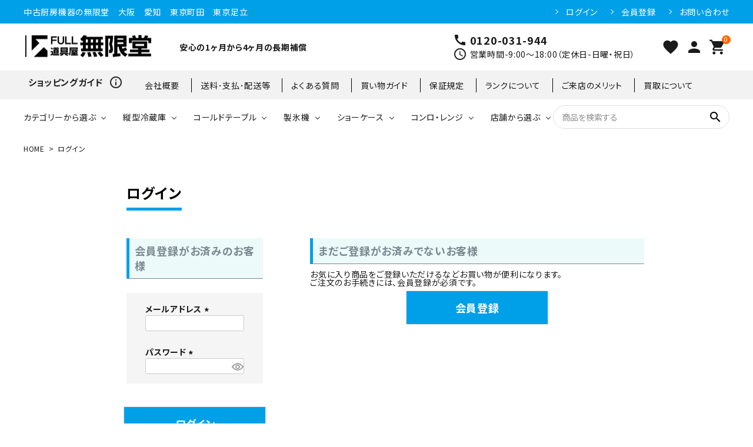

--- FILE ---
content_type: text/html;charset=UTF-8
request_url: https://mugendou-chubo.com/p/login?redirect=%2Fp%2Fproduct%2Freview%2F4400000038654%2Fwrite&type=review
body_size: 14129
content:
<!DOCTYPE html>
<html lang="ja"><head>
  <meta charset="UTF-8">
  
  <meta name="_csrf" content="_pn0MAKb2XeAl20GY8dKwB20ACcYn3F5ZtbQs9_EII_b7df2yKvNCWD_6UKt8w4zW-p--H_SLR97rBBUUO_g176iFrzp3bWQ">
  
  <title>ログイン | 無限堂厨房ネットショップ</title>
  <meta name="viewport" content="width=device-width">


  
  <link rel="stylesheet" href="https://mugendouchubo.itembox.design/system/fs_style.css?t=20251118042552">
  <link rel="stylesheet" href="https://mugendouchubo.itembox.design/generate/theme1/fs_theme.css?t=20260119110143">
  <link rel="stylesheet" href="https://mugendouchubo.itembox.design/generate/theme1/fs_original.css?t=20260119110143">
  
  
  
  
  
  
  <script>
    window._FS=window._FS||{};_FS.val={"tiktok":{"enabled":false,"pixelCode":null},"recaptcha":{"enabled":false,"siteKey":null},"clientInfo":{"memberId":"guest","fullName":"ゲスト","lastName":"","firstName":"ゲスト","nickName":"ゲスト","stageId":"","stageName":"","subscribedToNewsletter":"false","loggedIn":"false","totalPoints":"","activePoints":"","pendingPoints":"","purchasePointExpiration":"","specialPointExpiration":"","specialPoints":"","pointRate":"","companyName":"","membershipCardNo":"","wishlist":"","prefecture":""},"enhancedEC":{"ga4Dimensions":{"userScope":{"login":"{@ member.logged_in @}","stage":"{@ member.stage_order @}"}},"amazonCheckoutName":"Amazon Pay","measurementId":"G-ZJEJFXMRFY","trackingId":"UA-16312143-15","dimensions":{"dimension1":{"key":"log","value":"{@ member.logged_in @}"},"dimension2":{"key":"mem","value":"{@ member.stage_order @}"}}},"shopKey":"mugendouchubo","device":"PC","cart":{"stayOnPage":false}};
  </script>
  
  <script src="/shop/js/webstore-nr.js?t=20251118042552"></script>
  <script src="/shop/js/webstore-vg.js?t=20251118042552"></script>
  
    <script src="//r2.future-shop.jp/fs.mugendouchubo/pc/recommend.js"></script>
  
  
  
  
  
  
    <meta property="og:title" content="ログイン | 無限堂厨房ネットショップ">
    <meta property="og:type" content="website">
    <meta property="og:url" content="https://mugendou-chubo.com/p/login?redirect&#x3D;%2Fp%2Fproduct%2Freview%2F4400000038654%2Fwrite&amp;type&#x3D;review">
    <meta property="og:site_name" content="無限堂厨房ネットショップ">
  
  
  
    <script type="text/javascript" >
      document.addEventListener('DOMContentLoaded', function() {
        _FS.CMATag('{"fs_member_id":"{@ member.id @}","fs_page_kind":"other"}')
      })
    </script>
  
  
  <script src="//ajax.googleapis.com/ajax/libs/jquery/1.11.3/jquery.min.js"></script>
<script src="//cdn.jsdelivr.net/bxslider/4.2.12/jquery.bxslider.min.js"></script>
<script src="//cdnjs.cloudflare.com/ajax/libs/slick-carousel/1.8.1/slick.min.js"></script>
<script>
  $(document).ready(function(){
    $.ajax({
      url: 'https://mugendou-chubo.com/wp_info/',
      type: 'GET',
      cache: false,
      success: function(res) {
        if(res.responseText){
            content = $(res.responseText);
        }else{
            content = $(res);
        }
        $(".js-includeWp--wp_info").html(content);
      }
    });
  });

  $(document).ready(function(){
    $.ajax({
      url: 'https://mugendou-chubo.com/wp_newarrival/',
      type: 'GET',
      cache: false,
      success: function(res) {
        if(res.responseText){
            content = $(res.responseText);
        }else{
            content = $(res);
        }
        $(".js-includeWp--wp_newarrival").html(content);
      }
    });
  });

  $(document).ready(function(){
    $.ajax({
      url: 'https://mugendou-chubo.com/wp_machineselect/',
      type: 'GET',
      cache: false,
      success: function(res) {
        if(res.responseText){
            content = $(res.responseText);
        }else{
            content = $(res);
        }
        $(".js-includeWp--wp_machineselect").html(content);
      }
    });
  });

  $(document).ready(function(){
    $.ajax({
      url: 'https://mugendou-chubo.com/wp_information/',
      type: 'GET',
      cache: false,
      success: function(res) {
        if(res.responseText){
            content = $(res.responseText);
        }else{
            content = $(res);
        }
        $(".js-includeWp--wp_information").html(content);
      }
    });
  });

  // ヒーローヘッダー　100vhのスマホ対応
  function setHeight() {
    let vh = window.innerHeight * 0.01;
    document.documentElement.style.setProperty('--vh', `${vh}px`);
  }
  setHeight();
  // ブラウザのサイズが変更された時・画面の向きを変えた時に再計算する
  // ※ブラウザのナビゲーションの表示切り替えにも反応してしまうため、通常は機能OFF
  // window.addEventListener('resize', setHeight);


  var menuState = false;
  var dropState = false;

  $(document).ready(function() {
    // 初期化
    sNavOut('.header__nav');

    // スライダー（slick）
    if($('.mainSlider').length){
      $('.mainSlider').slick({
        dots: true,
        arrow: true,
        infinite: true,
        slidesToShow: 1,
        slidesToScroll: 1,
        autoplay: true,
        autoplaySpeed: 5000,
        lazyLoad: 'progressive',
      });
    }else{

    }
    if($('.contentsSlider').length){
      $('.contentsSlider').each(function() {

        var pcshow = $(this).data('pcshow') ? $(this).data('pcshow') : 4;
        var pcscroll = $(this).data('pcscroll') ? $(this).data('pcscroll') : 4;
        var spshow = $(this).data('spshow') ? $(this).data('spshow') : 2;
        var spscroll = $(this).data('spscroll') ? $(this).data('spscroll') : 2;
        var infinite = true;
        if($(this).hasClass('itemList--ranking')){infinite = false;}
        $(this).slick({
          dots: true,
          arrow: true,
          infinite: infinite,
          lazyLoad: 'progressive',
          slidesToShow: pcshow,
          slidesToScroll: pcscroll,
          autoplay: true,
          autoplaySpeed: 5000,
          speed:150,
          swipeToSlide:true,
          responsive: [{
            breakpoint: 991,  //ブレイクポイントを指定
            settings: {
              slidesToShow: 3,
              slidesToScroll: 3,
            },
            breakpoint: 768,
            settings: {
              slidesToShow: spshow,
              slidesToScroll: spscroll,
            }
          }]
        });
      });
    }
    if($('.mainSlider--typeB').length){
      var slider = ".mainSlider--typeB"; // スライダー
      var thumbnailItem = ".msThumbnail .msThumbnail__item"; // サムネイル画像アイテム

      // サムネイル画像アイテムに data-index でindex番号を付与
      $(thumbnailItem).each(function(){
       var index = $(thumbnailItem).index(this);
       $(this).attr("data-index",index);
      });

      // スライダー初期化後、カレントのサムネイル画像にクラス「thumbnail-current」を付ける
      // 「slickスライダー作成」の前にこの記述は書いてください。
      $(slider).on('init',function(slick){
       var index = $(".slide-item.slick-slide.slick-current").attr("data-slick-index");
       $(thumbnailItem+'[data-index="'+index+'"]').addClass("thumbnail-current");
      });

      //slickスライダー初期化
      $(slider).slick({
        autoplay: true,
        arrows: true,
        infinite: true,
      });
      //サムネイル画像アイテムをクリックしたときにスライダー切り替え
      $(thumbnailItem).on('click',function(){
        var index = $(this).attr("data-index");
        $(slider).slick("slickGoTo",index,false);
      });

      //サムネイル画像のカレントを切り替え
      $(slider).on('beforeChange',function(event,slick, currentSlide,nextSlide){
        $(thumbnailItem).each(function(){
          $(this).removeClass("thumbnail-current");
        });
        $(thumbnailItem+'[data-index="'+nextSlide+'"]').addClass("thumbnail-current");
      });
    }

    if($('.mainVisual--integrate').length && $('.hdr--integrate').length){
      $('.hdr--integrate').addClass('active');
      $(window).on('scroll', function(event) {
        var scroll = $(window).scrollTop();
        if (scroll > 300 ){
          $('.hdr--integrate').addClass('integrate--fixed');
        }else{
          $('.hdr--integrate').removeClass('integrate--fixed');
        }
      });

    }else if($('.hdr--integrate').length){
      hdrFixed($(".hdr--integrate"));
    }


    // ナビ固定
    // 共通
    if($(".hdrFixed").length){
      hdrFixed($(".hdrFixed"));
    }else{
      var ua = navigator.userAgent;
    // タブレット・スマートフォン時
      if ((ua.indexOf('iPhone') > 0 || ua.indexOf('Android') > 0) && ua.indexOf('Mobile') > 0||ua.indexOf('iPad') > 0) {
        if($(".hdrFixed--sp").length){
          hdrFixed($(".hdrFixed--sp"));
        }
    // PC
      }else{
        if($(".hdrFixed--pc").length){
          hdrFixed($(".hdrFixed--pc"));
        }
      }
    }


    function hdrFixed(target){
      target.after('<div class="h_box"></div>');
      var h = target.height();
      var h_top = target.offset().top;
      $(".h_box").height("0");
      $(window).on('load scroll resize', function(event) {
        var scroll = $(window).scrollTop();
        if (scroll >= h_top) {
          target.css({
            position: 'fixed',
            top: '0px',
            width: '100%',
            'z-index': '998'
          });
          $(".h_box").height(h);
        } else {
          target.css({
            position: ''
          });
          $(".h_box").height("0");
        }
      });
    }
  });

  // ハンバーガーメニュー展開
  $(document).on('click', '.menuToggle', function() {
    $('#drawer').toggleClass('open');
    $('#overlay').toggleClass('open');
    $('body').toggleClass('open');
    return false;
  });

  $(document).on('click', '.menuClose', function() {
    $('#drawer').removeClass('open');
    $('#overlay').removeClass('open');
    $('body').removeClass('open');
    return false;
  });

  // SPのみアコーディオン
  $(document).on('click', '.sp-toggle', function() {
    var windowWidth = $(window).width();
    if (windowWidth < 768) {
      $(this).next('ul').slideToggle();
      $(this).toggleClass('open');
    }
  });

  $(document).on('click', '.hdrSearch--toggle > span,.hdrSearch--toggle > a', function() {
    $(this).next().slideToggle();
    if($(this).find('.material-icons').text() == 'search'){
      $(this).find('.material-icons').text('close');
    }else if($(this).find('.material-icons').text() == 'close'){
      $(this).find('.material-icons').text('search');
    }
    return false;
  });


  // ナビゲーション　子要素展開
  $(function() {
    var ua = navigator.userAgent;
    // タブレット・スマートフォン時
    if ((ua.indexOf('iPhone') > 0 || ua.indexOf('Android') > 0) && ua.indexOf('Mobile') > 0||ua.indexOf('iPad') > 0) {
      $('.hasChildren > a').on('mouseenter touchstart', function(){
        $(this).toggleClass('open');
        $(this).next('ul,.megaMenu').toggleClass('open');
        return false;
      }).on('mouseleave touchend', function(){
            return false;
      });
      $('.hasChildren .hasChildren--close > a').on('mouseenter touchstart', function(){
        $(this).parents('ul').removeClass('open').prev('a').removeClass('open');
        return false;
      });

    }else{
    // PC時
      $('.hasChildren').hover(function() {
        $(this).children('a').addClass('open');
        $(this).children('ul,.megaMenu').addClass('open');
      }, function() {
        $(this).children('a').removeClass('open');
        $(this).children('ul,.megaMenu').removeClass('open');
      });
    }
  });

  $(document).on('click', '.hasChildren--click > a,.hasChildren--click > span', function() {
    if (dropState == false) {
      $(this).addClass('open');
      $(this).next('ul').addClass('open');
      $(this).next('ul').slideDown();
      dropState = true;
    } else {
      if ($(this).hasClass('open')) {
        $(this).removeClass('open');
        $(this).next('ul').removeClass('open');
        $(this).next('ul').slideUp();
      } else {
        $(this).parents('li').parents('ul').parents('.gNav').find('.hasChilds > span').removeClass('open');
        $(this).parents('li').parents('ul').parents('.gNav').find('.hasChilds > span').next('ul').removeClass('open');
        $(this).parents('li').parents('ul').parents('.gNav').find('.hasChilds > span').next('ul').slideUp(0);
        $(this).addClass('open');
        $(this).next('ul').addClass('open');
        $(this).next('ul').slideDown();
      }
    }
    return false;
  });

  // SPヘッダーD　カテゴリーナビ
  $(document).on('click', '.hdrCatMenu--toggle', function() {
    if($(this).hasClass('open')){
      $(this).removeClass('open');
      $(this).next('ul').removeClass('open');
      $(this).next('ul').slideUp();
    }else{
      $('.hdrCatMenu--toggle.open').next('ul').hide();
      $('.hdrCatMenu--toggle.open').next('ul').removeClass('open');
      $('.hdrCatMenu--toggle.open').removeClass('open');
      $(this).addClass('open');
      $(this).next('ul').addClass('open');
      $(this).next('ul').slideDown();
    }
    return false;
  });





  function sNavIn(_this) {
    var windowWidthMinus = document.documentElement.clientWidth * -1;
    $(_this).addClass('open');
    $('.menuBg--close').addClass('open');
    $(_this).css({
      'left': 0
    });
  }

  function sNavOut(_this) {
    var windowWidthMinus = document.documentElement.clientWidth * -1;
    $(_this).removeClass('open');
    $('.menuBg--close').removeClass('open');
    $(_this).css({
      'left': windowWidthMinus
    });
  }

  // タブ切り替え
  $(function() {
    $(".tabSwitch > li ").click(function() {
      if (!$(this).hasClass('active')) {
        $(this).parents('.tabSwitch').find('li').removeClass('active');
        $(this).addClass('active');

        var tabNum = $(this).index();
        $(this).parents(".tab").find(".tabContents").find(".tabContent").hide();
        $(this).parents(".tab").find(".tabContents").find(".tabContent").eq(tabNum).fadeIn("500");
      }
    });
  });

  // スクロールボタン
  $(function() {
    if ($('.mainSliderSec').length || $('.mainVisual').length) {
      if($('.mainVisual--hero').length){
        var position = $(window).height();
      }else if ($('.mainSliderSec').length) {
        var position = $(".mainSliderSec + * ").offset().top;
      }else{
        var position = $(".mainVisual + * ").offset().top;
      }
      $("#scrollBtn").click(function() {
        $("html,body").animate({
          scrollTop: position // さっき変数に入れた位置まで
        }, {
          queue: false // どれくらい経過してから、アニメーションを始めるか。キュー[待ち行列]。falseを指定すると、キューに追加されずに即座にアニメーションを実行。
        });
        return false;
      });
    }
  });

  // TOPに戻るボタン
  $(function(){
    if($('#toTop').length){
      var topBtn = $('#toTop');
      topBtn.hide();

      //スクロールが100に達したらボタン表示
      $(window).scroll(function () {
        var w = $(window).width();
        if ($(this).scrollTop() > 800) {
          topBtn.fadeIn();
        } else {
          topBtn.fadeOut();
        }
      });

      //スムーススクロールでページトップへ
      topBtn.click(function () {
        $('body,html').animate({
          scrollTop: 0
        }, 500);
        return false;
      });
    }
  });

  // 検索ランキングキーワード
  $(function() {
    // テキストボックスにフォーカス時、フォームの背景色を変化
    $('.keywordRanking input[type="text"]')
      .focusin(function(e) {
        $(this).parents('.keywordRanking').next('.keywordRanking__toggle').addClass('open');
      })
      .focusout(function(e) {
        setTimeout(function(){
          $('.keywordRanking__toggle.open').removeClass('open');
          console.log($('.keywordRanking__toggle.open'));
        },200);
      });
  });

  // テキスト横スクロール
  var spSwiperDone = false;
  $(window).on('load resize', function(event) {
    if (window.innerWidth < 992 && spSwiperDone == false && $(".spSwiper").length) {
      $('.spSwiper').slick({
        autoplay: false,
        speed: 300,
        slidesToShow: 1,
        slidesToScroll: 1,
        centerMode: false,
        variableWidth: true,
        touchMove: true,
        swipeToSlide: true,
        infinite: false
      });

      spSwiperDone= true;
    }
  });

  if($(".wow").length){
    $(window).on('scroll',function(){
      $(".wow").each(function(){
        var position = $(this).offset().top;
        var height = $(this).height();
        var scroll = $(window).scrollTop();
        var windowHeight = $(window).height();
        if (scroll > position - windowHeight + windowHeight / 4 ){
          $(this).addClass('animated');
        }
      });
    });
  }

  if (window.innerWidth < 767) {
    $(".cateList__hasChildren").click(function() {
      $(this).toggleClass('open').next().toggleClass('open').slideToggle();
      return false;
    });
  }

  // 詳細検索モーダル
  $(document).on('click', '#mdsBg,#mdsClose', function() {
    $("#modalDetailSearch").removeClass('open');
    return false;
  });

  $(document).on('click', '#openDetailSearch', function() {
    $("#modalDetailSearch").addClass('open');
    return false;
  });


  // ＊＊＊＊＊＊＊
  // CMS固有
  // ＊＊＊＊＊＊＊

  // コマクリの商品カルーセル解除
  // if($(".wow").length){
  // $('.fs-c-productListCarousel__list__itemTrack').each(function() {
  //   // 商品表示パーツのクラスを付与
  //   $(this).addClass('itemList itemList--typeC itemList-pc--4 itemList-sp--2');
  //   $(this).parents('.fs-c-productListCarousel__list').removeClass('fs-c-productListCarousel__list').addClass('ccItemListContainer');
  //   $(this).removeClass('fs-c-productListCarousel__list__itemTrack');
  //   $(this).find('article.fs-c-productListCarousel__list__item.fs-c-productListItem').each(function() {
  //     $(this).removeClass('fs-c-productListCarousel__list__item fs-c-productListItem').addClass('itemList__unit');
  //     // 商品名
  //     var name = $(this).find('.fs-c-productListItem__productName .fs-c-productName__name').text();
  //     // 画像をdataLazyから抽出してパース
  //     var dataLazy = '';
  //     var img = '';
  //     $(this).find('img.fs-c-productImage__image').each(function() {
  //       dataLazy = $(this).attr('data-lazy');
  //       $(this).attr('src', dataLazy);
  //     });
  //     if (dataLazy != '') {
  //       img = '<img src="' + dataLazy + '" alt="' + name + '" class="itemImg" />';
  //     }
  //     // 商品URL
  //     var url = $(this).find('.fs-c-productListItem__productName a').attr('href');
  //     // 価格
  //     var price = $(this).find('.fs-c-productListItem__prices.fs-c-productPrices').html();
  //     // 在庫表示
  //     var stockClass = $(this).find('.fs-c-productListItem__lowInStock.fs-c-productListItem__notice.fs-c-productStock').attr('class');
  //     console.log(stockClass);
  //     var stock = $(this).find('.fs-c-productListItem__lowInStock.fs-c-productListItem__notice.fs-c-productStock').html();
  //     if (stock != undefined) {
  //       stock = '<div class="' + stockClass + '">' + stock + '</div>';
  //     } else {
  //       stock = '';
  //     }
  //     // ボタン＆お気に入り
  //     var btn = $(this).find('.fs-c-productListItem__control.fs-c-buttonContainer');
  //     // パース
  //     var html = '<a class="itemWrap" href="' + url + '">' + img + '<p class="itemName">' + name + '</p>' + price + stock + '</a>';
  //
  //     $(this).html(html);
  //
  //     $('.fs-c-productListCarousel__ctrl').hide();
  //   });
  //
  //   $('.fs-c-button--carousel').hide();
  // });

  // クリモ検索エンター
  $('.search-keyword').on('keypress', function(e) {
      if (e.keyCode == 13) {
          var index = $('.search-keyword').index(this);
          $('.search-url')[index].click();
      }
  });

  // クリモカレンダー
  $(function(){
      $('.dayList').each(function(){
          var month = $(this).attr('data-month');
          var day = $(this).attr('data-day');
          var color = $(this).attr('data-color');
          $('.makeshop-calendar' + month +' .day' + day).css({
              'background-color': color,
              'color': '#fff',
              'font-weight': 'bold'
          });
      });
  });



  // _creatorMode Cart
  $('#cp_toggle01_bg').on('click', function() {
    console.log('a');
      if($('#cp_toggle01').prop('checked')){
          $('#cp_toggle01').prop('checked', false);
        }
      if($('#cp_toggle04').prop('checked')){
          $('#cp_toggle04').prop('checked', false);
      }
  });
  $('.cp_toggle04').on('click', function() {
    if ($('#cp_toggle01').prop('checked')) {
      $('#cp_toggle01').prop('checked', false);
    }
  });

  $('.cp_toggle01').on('click', function() {
    if ($('#cp_toggle04').prop('checked')) {
      $('#cp_toggle04').prop('checked', false);
    }
  });

  function updateCart(data)
  {
      // 買い物カゴの商品数を更新
      var quantity = getCartQuantity(data.totalQuantity);
      $('.cartAmount', parent.document).html(quantity);

      // 買い物カゴをリロード
      var url = $('.cart-object', parent.document).attr('data');
      $('.cart-object', parent.document).attr('data', url);
  }

  // 買い物カゴの商品数を取得する（商品詳細ページでも利用）
  function getCartQuantity(totalQuantity)
  {
      var quantity = '';

      if (totalQuantity == 0) {
          quantity = '';
      } else if (totalQuantity < 100) {
          quantity = totalQuantity;
      } else {
          quantity = '99+';
      }

      return quantity;
  }

  $(function() {
    if($('#catepage-page-common-search-data').length){
      initCustomSearchForm($('#catepage-page-common-search-data'));
    }
    if($('#side-page-common-search-data').length){
      initCustomSearchForm($('#side-page-common-search-data'));
    }
    if($('#drawer-page-common-search-data').length){
      initCustomSearchForm($('#drawer-page-common-search-data'));
    }
  });

  function initCustomSearchForm(pageData)
  {
      var searchUrl = pageData.attr('data-search-url');
      var keywordId = pageData.attr('data-id-keyword');
      var priceLowId = pageData.attr('data-id-price-low');
      var priceHighId = pageData.attr('data-id-price-high');
      var categoryId = pageData.attr('data-id-category');
      var originalCodeId = pageData.attr('data-id-original-code');

      $('[href="' + searchUrl + '"]').on('click', function() {
          var index = $('[href="' + searchUrl + '"]').index(this);
          var keyword = getFormValue(keywordId, index);
          var priceLow = getFormValue(priceLowId, index);
          var priceHigh = getFormValue(priceHighId, index);
          var category = getFormValue(categoryId, index);
          var originalCode = getFormValue(originalCodeId, index);

          $.ajax({
              url: '/shop/shopsearch_url.html',
              type: 'POST',
              data: JSON.stringify({
                  'keyword': keyword,
                  'price_low': priceLow,
                  'price_high': priceHigh,
                  'category': category,
                  'original_code': originalCode
              }),
              contentType: 'application/json',
              dataType: 'json'
          }).done(function(data) {
              if (!data.result) {
                  openModalMessage(data.error.message);
                  return;
              }
              location.href = data.url;
          });

          return false;
      });
  }

  function getFormValue(dataId, index)
  {
      var result = $('[data-id="' + dataId + '"]').eq(index).val();
      return (result === undefined) ? '' : result;
  }
</script>

<link rel="stylesheet" href="https://mugendouchubo.itembox.design/item/sale_price.css?t=20260119160709">


<script async src="https://www.googletagmanager.com/gtag/js?id=G-ZJEJFXMRFY"></script>

<script><!--
_FS.setTrackingTag('%3C%21--+AdSIST+Tool+--%3E%3C%21--+Facebook+Pixel+Code+--%3E%0A%3Cscript+nonce%3D%22CSyln6jR%22%3E%0A%21function%28f%2Cb%2Ce%2Cv%2Cn%2Ct%2Cs%29%7Bif%28f.fbq%29return%3Bn%3Df.fbq%3Dfunction%28%29%7Bn.callMethod%3F%0An.callMethod.apply%28n%2Carguments%29%3An.queue.push%28arguments%29%7D%3Bif%28%21f._fbq%29f._fbq%3Dn%3B%0An.push%3Dn%3Bn.loaded%3D%210%3Bn.version%3D%272.0%27%3Bn.queue%3D%5B%5D%3Bt%3Db.createElement%28e%29%3Bt.async%3D%210%3B%0At.src%3Dv%3Bs%3Db.getElementsByTagName%28e%29%5B0%5D%3Bs.parentNode.insertBefore%28t%2Cs%29%7D%28window%2C%0Adocument%2C%27script%27%2C%27https%3A%2F%2Fconnect.facebook.net%2Fen_US%2Ffbevents.js%27%29%3B%0A%0Afbq%28%27init%27%2C+%27532116707868998%27%29%3B%0Afbq%28%27track%27%2C+%22PageView%22%29%3B%3C%2Fscript%3E%0A%3Cnoscript%3E%3Cimg+height%3D%221%22+width%3D%221%22+style%3D%22display%3Anone%22%0Asrc%3D%22https%3A%2F%2Fwww.facebook.com%2Ftr%3Fid%3D532116707868998%26ev%3DPageView%26noscript%3D1%22%0A%2F%3E%3C%2Fnoscript%3E%0A%3C%21--+End+Facebook+Pixel+Code+--%3E++++%3C%21--+Start+Facebook+Pixel+EventCode+AdSIST+DYNAMIC+--%3E%0A++++%3Cscript+type%3D%22text%2Fjavascript%22%3E%0A++++++++let+fbCurrentUrl+%3D+location.href%3B%0A++++++++let+productID+%3D+fbCurrentUrl.split%28%22%2F%22%29.pop%28%29%3B%0A++++++++fbq%28%27track%27%2C+%27ViewContent%27%2C+%7B%0A++++++++++++content_ids%3A+productID%2C%0A++++++++++++content_type%3A+%27product%27%2C%0A++++++++%7D%29%3B%0A++++%3C%2Fscript%3E%0A++++%3C%21--+End+Facebook+Pixel+EventCode+AdSIST+DYNAMIC+--%3E');
--></script>
</head>
<body class="fs-body-review-login" id="fs_ReviewLogin">

<div class="fs-l-page">
<style type="text/css">
/*1カラムページ 中央寄せ*/
.fs-l-main .fs-l-pageMain {
    max-width: 910px;
    margin: 0 auto;
    flex: none !important;
}
</style>

<header class="fs-l-header">
<style type="text/css">
/**メガメニューアイコン画像非表示**/
a.megaMenu__button.iconButton span img {
}
</style>
<link href="https://fonts.googleapis.com/icon?family=Material+Icons" rel="stylesheet">
<link rel="stylesheet" href="https://use.fontawesome.com/releases/v5.5.0/css/all.css">
<header id="hdr" class="hdr--typeE">
<div class="hdrTop">
  <div class="hdrInner">
    <p class="hdrInfo">
      中古厨房機器の無限堂　大阪　愛知　東京町田　東京足立
    </p>
    <nav class="exNav exNav--typeA">
      <ul>
        <li class="fs-clientInfo">
          <a class="guest my-{@ member.logged_in @}" href="/p/login">ログイン</a>
          <a class="member my-{@ member.logged_in @}" href="/p/logout">ログアウト</a>
        </li>
        <li class="fs-clientInfo">
          <a class="guest my-{@ member.logged_in @}" href="/p/register">会員登録</a>
          <a class="member my-{@ member.logged_in @}" href="/my/top">マイページ</a>
        </li>
        <li><a href="https://mugendou-chubo.com/contact/">お問い合わせ</a></li>
      </ul>
    </nav>
  </div>
</div>
<div class="hdrMiddle hdrMiddle--logoLeft">
  <div class="hdrInner">
    <div class="hdrMiddle__left">
      <h1 id="hdrLogo"><a href="/"><img class="gNav__listIcon" src="https://mugendouchubo.itembox.design/item/img/pc-hdrlogo.png" alt="名央産業" width="220" height="45"></a></h1>
    </div>
    <div class="hdrMiddle__middle">
      <p class="hdrInfo">
        <strong>安心の1ヶ月から4ヶ月の長期補償</strong>
      </p>
      <div class="telAndTime">
        <div><i class="material-icons">call</i><strong class="text--xlarge">0120-031-944</strong></div>
        <div><i class="material-icons">schedule</i>営業時間-9:00～18:00（定休日-日曜・祝日）</div>
      </div>
    </div>
    <div class="hdrMiddle__right">
      <nav class="iconNav">
        <ul>
          <li><a href="/my/wishlist"><i class="material-icons">favorite</i></a></li>
          <li class="fs-clientInfo">
            <a class="guest my-{@ member.logged_in @}" href="/p/login"><i class="material-icons">person</i></a>
            <a class="member my-{@ member.logged_in @}" href="/p/logout"><i class="material-icons">person</i></a>
          </li>
          <li><a href="/p/cart" class="iconNav__cart"><span class="cartAmount fs-client-cart-count"></span><i class="material-icons">shopping_cart</i></a></li>
        </ul>
      </nav>
    </div>
  </div>
</div>
<div class="hdrBottom hdrBottom1 hdrBottom--onlyNav">
  <div class="hdrInner">
    <nav class="hrd_keywordWrap">
      <h3 class="hrd_keywordTitle"><strong>ショッピングガイド</strong><i class="material-icons">info_outline</i></h3>
      <ul class="hrd_keyword">
        <li><a href="/f/profile/">会社概要</a></li>
        <li><a href="/f/about/shipping-payment">送料･支払･配送等</a></li>
        <li><a href="/f/faq/">よくある質問</a></li>
        <li><a href="/f/guide_pc/">買い物ガイド</a></li>
        <li><a href="/f/hosyou/">保証規定</a></li>
        <li><a href="/f/rank/">ランクについて</a></li>
        <li><a href="/f/merit/">ご来店のメリット</a></li>
        <li><a href="https://mugendou-chubo.com/kaitori/">買取について</a></li>
      </ul>
    </nav>
  </div>
</div>
<div class="hdrBottom hdrBottom2 hdrFixed hdrBottom--onlyNav">
  <div class="hdrInner">
    <nav class="gNav gNav--typeA">
      <ul>
        <li class="hasChildren">
          <a href="#">カテゴリーから選ぶ</a>
          <div class="megaMenu">
            <ul class="megaMenu__inner row">
              <li class="col-3">
                <a href="https://mugendou-chubo.com/c/HR/" class="megaMenu__button iconButton">
                  <span><img src="https://mugendouchubo.itembox.design/item/img/cate_all01.jpg" alt="アイコン" class="bnr"></span>
                  <span>縦型冷蔵庫</span>
                </a>
              </li>
              <li class="col-3">
                <a href="https://mugendou-chubo.com/c/RT/" class="megaMenu__button iconButton">
                  <span><img src="https://mugendouchubo.itembox.design/item/img/cate_all02.jpg" alt="アイコン" class="bnr"></span>
                  <span>コールドテーブル</span>
                </a>
              </li>
              <li class="col-3">
                <a href="https://mugendou-chubo.com/c/IM/" class="megaMenu__button iconButton">
                  <span><img src="https://mugendouchubo.itembox.design/item/img/cate_all03.jpg" alt="アイコン" class="bnr"></span>
                  <span>製氷機</span>
                </a>
              </li>
              <li class="col-3">
                <a href="https://mugendou-chubo.com/c/JWE/" class="megaMenu__button iconButton">
                  <span><img src="https://mugendouchubo.itembox.design/item/img/cate_all04.jpg" alt="アイコン" class="bnr"></span>
                  <span>洗浄機器</span>
                </a>
              </li>
              <li class="col-3">
                <a href="https://mugendou-chubo.com/c/SH/" class="megaMenu__button iconButton">
                  <span><img src="https://mugendouchubo.itembox.design/item/img/cate_all05.jpg" alt="アイコン" class="bnr"></span>
                  <span>ショーケース</span>
                </a>
              </li>
              <li class="col-3">
                <a href="https://mugendou-chubo.com/c/TSH/" class="megaMenu__button iconButton">
                  <span><img src="https://mugendouchubo.itembox.design/item/img/cate_all06.jpg" alt="アイコン" class="bnr"></span>
                  <span>対面ショーケース</span>
                </a>
              </li>
              <li class="col-3">
                <a href="https://mugendou-chubo.com/c/NSH/" class="megaMenu__button iconButton">
                  <span><img src="https://mugendouchubo.itembox.design/item/img/cate_all07.jpg" alt="アイコン" class="bnr"></span>
                  <span>ネタケース</span>
                </a>
              </li>
              <li class="col-3">
                <a href="https://mugendou-chubo.com/c/ST/" class="megaMenu__button iconButton">
                  <span><img src="https://mugendouchubo.itembox.design/item/img/cate_all08.jpg" alt="アイコン" class="bnr"></span>
                  <span>冷凍ストッカー</span>
                </a>
              </li>
              <li class="col-3">
                <a href="https://mugendou-chubo.com/c/GS/" class="megaMenu__button iconButton">
                  <span><img src="https://mugendouchubo.itembox.design/item/img/cate_all09.jpg" alt="アイコン" class="bnr"></span>
                  <span>コンロ・レンジ</span>
                </a>
              </li>
              <li class="col-3">
                <a href="https://mugendou-chubo.com/c/OV/" class="megaMenu__button iconButton">
                  <span><img src="https://mugendouchubo.itembox.design/item/img/cate_all12.jpg" alt="アイコン" class="bnr"></span>
                  <span>業務用オーブン</span>
                </a>
              </li>
              <li class="col-3">
                <a href="https://mugendou-chubo.com/c/FL/" class="megaMenu__button iconButton">
                  <span><img src="https://mugendouchubo.itembox.design/item/img/cate_all10.jpg" alt="アイコン" class="bnr"></span>
                  <span>フライヤー</span>
                </a>
              </li>
              <li class="col-3">
                <a href="https://mugendou-chubo.com/c/YD/" class="megaMenu__button iconButton">
                  <span><img src="https://mugendouchubo.itembox.design/item/img/cate_all11.jpg" alt="アイコン" class="bnr"></span>
                  <span>ゆで麺機</span>
                </a>
              </li>
              <li class="col-3">
                <a href="https://mugendou-chubo.com/c/CR/" class="megaMenu__button iconButton">
                  <span><img src="https://mugendouchubo.itembox.design/item/img/cate_all13.jpg" alt="アイコン" class="bnr"></span>
                  <span>中華レンジ</span>
                </a>
              </li>
              <li class="col-3">
                <a href="https://mugendou-chubo.com/c/SR/" class="megaMenu__button iconButton">
                  <span><img src="https://mugendouchubo.itembox.design/item/img/cate_all14.jpg" alt="スープレンジ" class="bnr"></span>
                  <span>スープレンジ</span>
                </a>
              </li>
              <li class="col-3">
                <a href="https://mugendou-chubo.com/c/ETCN/" class="megaMenu__button iconButton">
                  <span><img src="https://mugendouchubo.itembox.design/item/img/cate_all15.jpg" alt="その他熱機器" class="bnr"></span>
                  <span>その他熱機器</span>
                </a>
              </li>
              <li class="col-3">
                <a href="https://mugendou-chubo.com/c/SK/" class="megaMenu__button iconButton">
                  <span><img src="https://mugendouchubo.itembox.design/item/img/cate_all16.jpg" alt="製菓・製パン機器" class="bnr"></span>
                  <span>製菓・製パン機器</span>
                </a>
              </li>
              <li class="col-3">
                <a href="https://mugendou-chubo.com/c/CH/" class="megaMenu__button iconButton">
                  <span><img src="https://mugendouchubo.itembox.design/item/img/cate_all17.jpg" alt="コーヒーマシン" class="bnr"></span>
                  <span>コーヒーマシン関連</span>
                </a>
              </li>
              <li class="col-3">
                <a href="https://mugendou-chubo.com/c/ETCT/" class="megaMenu__button iconButton">
                  <span><img src="https://mugendouchubo.itembox.design/item/img/cate_all18.jpg" alt="その他調理機器" class="bnr"></span>
                  <span>その他調理機器</span>
                </a>
              </li>
              <li class="col-3">
                <a href="https://mugendou-chubo.com/c/BN/" class="megaMenu__button iconButton">
                  <span><img src="https://mugendouchubo.itembox.design/item/img/cate_all20.jpg" alt="板金物・シンク・調理台" class="bnr"></span>
                  <span>板金物・シンク・調理台</span>
                </a>
              </li>
              <li class="col-3">
                <a href="https://mugendou-chubo.com/c/TK/" class="megaMenu__button iconButton">
                  <span><img src="https://mugendouchubo.itembox.design/item/img/cate_all21.jpg" alt="アイコン" class="bnr"></span>
                  <span>店舗用家具</span>
                </a>
              </li>
              <li class="col-3">
                <a href="https://mugendou-chubo.com/c/ETC/" class="megaMenu__button iconButton">
                  <span><img src="https://mugendouchubo.itembox.design/item/img/cate_all19.jpg" alt="アイコン" class="bnr"></span>
                  <span>その他</span>
                </a>
              </li>
            </ul>
          </div>
        </li>
        <li class="hasChildren">
          <a href="#">縦型冷蔵庫</a>
          <div class="megaMenu">
            <ul class="megaMenu__inner row">
              <li class="col-3">
                <a href="https://mugendou-chubo.com/c/HR/HR1" class="megaMenu__button iconButton">
                  <span><img src="https://mugendouchubo.itembox.design/item/img/cate_tate01.jpg" alt="アイコン" class="bnr"></span>
                  <span>縦型冷蔵庫</span>
                </a>
              </li>
              <li class="col-3">
                <a href="https://mugendou-chubo.com/c/HR/HR2" class="megaMenu__button iconButton">
                  <span><img src="https://mugendouchubo.itembox.design/item/img/cate_tate02.jpg" alt="アイコン" class="bnr"></span>
                  <span>縦型冷凍庫</span>
                </a>
              </li>
              <li class="col-3">
                <a href="https://mugendou-chubo.com/c/HR/HR3" class="megaMenu__button iconButton">
                  <span><img src="https://mugendouchubo.itembox.design/item/img/cate_tate03.jpg" alt="アイコン" class="bnr"></span>
                  <span>縦型冷凍冷蔵庫</span>
                </a>
              </li>
              <li class="col-3">
                <a href="https://mugendou-chubo.com/c/HR/HR4" class="megaMenu__button iconButton">
                  <span><img src="https://mugendouchubo.itembox.design/item/img/cate_tate04.jpg" alt="アイコン" class="bnr"></span>
                  <span>恒温高湿庫</span>
                </a>
              </li>
              <li class="col-3">
                <a href="https://mugendou-chubo.com/c/HR/HR5" class="megaMenu__button iconButton">
                  <span><img src="https://mugendouchubo.itembox.design/item/img/cate_tate05.jpg" alt="アイコン" class="bnr"></span>
                  <span>ブラストチラー・ショックフリーザー</span>
                </a>
              </li>
              <!--<li class="col-3">
                <a href="#" class="megaMenu__button iconButton">
                  <span><img src="https://corekara.co.jp/wp-content/uploads/module/dummy585.png" alt="アイコン" class="bnr"></span>
                  <span>カテゴリー</span>
                </a>
              </li>-->
              <!--<li class="col-3">
                <a href="#" class="megaMenu__button iconButton">
                  <span><img src="https://corekara.co.jp/wp-content/uploads/module/dummy585.png" alt="アイコン" class="bnr"></span>
                  <span>カテゴリー</span>
                </a>
              </li>-->
              <!--<li class="col-3">
                <a href="#" class="megaMenu__button iconButton">
                  <span><img src="https://corekara.co.jp/wp-content/uploads/module/dummy585.png" alt="アイコン" class="bnr"></span>
                  <span>カテゴリー</span>
                </a>
              </li>-->
            </ul>
          </div>
        </li>
        <li class="hasChildren">
          <a href="#">コールドテーブル</a>
          <div class="megaMenu">
            <ul class="megaMenu__inner row">
              <li class="col-3">
                <a href="https://mugendou-chubo.com/c/RT/RT1" class="megaMenu__button iconButton">
                  <span><img src="https://mugendouchubo.itembox.design/item/img/cate_cold01.jpg" alt="アイコン" class="bnr"></span>
                  <span>台下冷蔵庫</span>
                </a>
              </li>
              <li class="col-3">
                <a href="https://mugendou-chubo.com/c/RT/RT2" class="megaMenu__button iconButton">
                  <span><img src="https://mugendouchubo.itembox.design/item/img/cate_cold02.jpg" alt="アイコン" class="bnr"></span>
                  <span>台下冷凍庫</span>
                </a>
              </li>
              <li class="col-3">
                <a href="https://mugendou-chubo.com/c/RT/RT3" class="megaMenu__button iconButton">
                  <span><img src="https://mugendouchubo.itembox.design/item/img/cate_cold03.jpg" alt="アイコン" class="bnr"></span>
                  <span>台下冷凍冷蔵庫</span>
                </a>
              </li>
              <li class="col-3">
                <a href="https://mugendou-chubo.com/c/RT/RT4" class="megaMenu__button iconButton">
                  <span><img src="https://mugendouchubo.itembox.design/item/img/cate_cold04.jpg" alt="アイコン" class="bnr"></span>
                  <span>恒温高湿庫</span>
                </a>
              </li>
              <li class="col-3">
                <a href="https://mugendou-chubo.com/c/RT/RT5" class="megaMenu__button iconButton">
                  <span><img src="https://mugendouchubo.itembox.design/item/img/cate_cold05.jpg" alt="アイコン" class="bnr"></span>
                  <span>ドロワータイプ・他</span>
                </a>
              </li>
              <!--<li class="col-3">
                <a href="#" class="megaMenu__button iconButton">
                  <span><img src="https://corekara.co.jp/wp-content/uploads/module/dummy585.png" alt="アイコン" class="bnr"></span>
                  <span>カテゴリー</span>
                </a>
              </li>-->
              <!--<li class="col-3">
                <a href="#" class="megaMenu__button iconButton">
                  <span><img src="https://corekara.co.jp/wp-content/uploads/module/dummy585.png" alt="アイコン" class="bnr"></span>
                  <span>カテゴリー</span>
                </a>
              </li>-->
              <!--<li class="col-3">
                <a href="#" class="megaMenu__button iconButton">
                  <span><img src="https://corekara.co.jp/wp-content/uploads/module/dummy585.png" alt="アイコン" class="bnr"></span>
                  <span>カテゴリー</span>
                </a>
              </li>-->
            </ul>
          </div>
        </li>
        <li class="hasChildren">
          <a href="#">製氷機</a>
          <div class="megaMenu">
            <ul class="megaMenu__inner row">
              <li class="col-3">
                <a href="https://mugendou-chubo.com/c/IM/25k" class="megaMenu__button iconButton">
                  <span><img src="https://mugendouchubo.itembox.design/item/img/cate_ice01.jpg" alt="アイコン" class="bnr"></span>
                  <span>20kg～25kg</span>
                </a>
              </li>
              <li class="col-3">
                <a href="https://mugendou-chubo.com/c/IM/35k" class="megaMenu__button iconButton">
                  <span><img src="https://mugendouchubo.itembox.design/item/img/cate_ice02.jpg" alt="アイコン" class="bnr"></span>
                  <span>35kg</span>
                </a>
              </li>
              <li class="col-3">
                <a href="https://mugendou-chubo.com/c/IM/45k" class="megaMenu__button iconButton">
                  <span><img src="https://mugendouchubo.itembox.design/item/img/cate_ice03.jpg" alt="アイコン" class="bnr"></span>
                  <span>45kg</span>
                </a>
              </li>
              <li class="col-3">
                <a href="https://mugendou-chubo.com/c/IM/55k" class="megaMenu__button iconButton">
                  <span><img src="https://mugendouchubo.itembox.design/item/img/cate_ice04.jpg" alt="アイコン" class="bnr"></span>
                  <span>55kg</span>
                </a>
              </li>
              <li class="col-3">
                <a href="https://mugendou-chubo.com/c/IM/65k" class="megaMenu__button iconButton">
                  <span><img src="https://mugendouchubo.itembox.design/item/img/cate_ice05.jpg" alt="アイコン" class="bnr"></span>
                  <span>65kg</span>
                </a>
              </li>
              <li class="col-3">
                <a href="https://mugendou-chubo.com/c/IM/75k" class="megaMenu__button iconButton">
                  <span><img src="https://mugendouchubo.itembox.design/item/img/cate_ice06.jpg" alt="アイコン" class="bnr"></span>
                  <span>75kg</span>
                </a>
              </li>
              <li class="col-3">
                <a href="https://mugendou-chubo.com/c/IM/85k" class="megaMenu__button iconButton">
                  <span><img src="https://mugendouchubo.itembox.design/item/img/cate_ice07.jpg" alt="アイコン" class="bnr"></span>
                  <span>85kg</span>
                </a>
              </li>
              <li class="col-3">
                <a href="https://mugendou-chubo.com/c/IM/95k" class="megaMenu__button iconButton">
                  <span><img src="https://mugendouchubo.itembox.design/item/img/cate_ice08.jpg" alt="アイコン" class="bnr"></span>
                  <span>95kg</span>
                </a>
              </li>
              <li class="col-3">
                <a href="https://mugendou-chubo.com/c/IM/100k" class="megaMenu__button iconButton">
                  <span><img src="https://mugendouchubo.itembox.design/item/img/cate_ice09.jpg" alt="アイコン" class="bnr"></span>
                  <span>100kg以上</span>
                </a>
              </li>
              <li class="col-3">
                <a href="https://mugendou-chubo.com/c/IM/CM_FM" class="megaMenu__button iconButton">
                  <span><img src="https://mugendouchubo.itembox.design/item/img/cate_ice10.jpg" alt="アイコン" class="bnr"></span>
                  <span>チップ・フレークアイス</span>
                </a>
              </li>
              <li class="col-3">
                <a href="https://mugendou-chubo.com/c/IM/LM" class="megaMenu__button iconButton">
                  <span><img src="https://mugendouchubo.itembox.design/item/img/cate_ice11.jpg" alt="アイコン" class="bnr"></span>
                  <span>ビッグアイス・その他異形</span>
                </a>
              </li>
            </ul>
          </div>
        </li>
        <li class="hasChildren">
          <a href="#">ショーケース</a>
          <div class="megaMenu">
            <ul class="megaMenu__inner row">
              <li class="col-3">
                <a href="https://mugendou-chubo.com/c/SH/SH1" class="megaMenu__button iconButton">
                  <span><img src="https://mugendouchubo.itembox.design/item/img/cate_show01.jpg" alt="アイコン" class="bnr"></span>
                  <span>小型ショーケース</span>
                </a>
              </li>
              <li class="col-3">
                <a href="https://mugendou-chubo.com/c/SH/SH2" class="megaMenu__button iconButton">
                  <span><img src="https://mugendouchubo.itembox.design/item/img/cate_show02.jpg" alt="アイコン" class="bnr"></span>
                  <span>リーチインタイプ</span>
                </a>
              </li>
              <li class="col-3">
                <a href="https://mugendou-chubo.com/c/SH/SH3" class="megaMenu__button iconButton">
                  <span><img src="https://mugendouchubo.itembox.design/item/img/cate_show03.jpg" alt="アイコン" class="bnr"></span>
                  <span>オープンショーケース</span>
                </a>
              </li>
              <li class="col-3">
                <a href="https://mugendou-chubo.com/c/SH/SH4" class="megaMenu__button iconButton">
                  <span><img src="https://mugendouchubo.itembox.design/item/img/cate_show04.jpg" alt="アイコン" class="bnr"></span>
                  <span>冷凍ショーケース</span>
                </a>
              </li>
              <li class="col-3">
                <a href="https://mugendou-chubo.com/c/SH/SH5" class="megaMenu__button iconButton">
                  <span><img src="https://mugendouchubo.itembox.design/item/img/cate_show05.jpg" alt="アイコン" class="bnr"></span>
                  <span>ワインセラー・ワインクーラー</span>
                </a>
              </li>
              <li class="col-3">
                <a href="https://mugendou-chubo.com/c/SH/SH6" class="megaMenu__button iconButton">
                  <span><img src="https://mugendouchubo.itembox.design/item/img/cate_show06.jpg" alt="アイコン" class="bnr"></span>
                  <span>ホットショーケース</span>
                </a>
              </li>
              <!--<li class="col-3">
                <a href="#" class="megaMenu__button iconButton">
                  <span><img src="https://corekara.co.jp/wp-content/uploads/module/dummy585.png" alt="アイコン" class="bnr"></span>
                  <span>カテゴリー</span>
                </a>
              </li>-->
              <!--<li class="col-3">
                <a href="#" class="megaMenu__button iconButton">
                  <span><img src="https://corekara.co.jp/wp-content/uploads/module/dummy585.png" alt="アイコン" class="bnr"></span>
                  <span>カテゴリー</span>
                </a>
              </li>-->
            </ul>
          </div>
        </li>

        <li class="hasChildren">
          <a href="#">コンロ・レンジ</a>
          <div class="megaMenu">
            <ul class="megaMenu__inner row">
              <li class="col-3">
                <a href="https://mugendou-chubo.com/c/GS/GS1" class="megaMenu__button iconButton">
                  <span><img src="https://mugendouchubo.itembox.design/item/img/cate_conro01.png" alt="アイコン" class="bnr"></span>
                  <span>ガスコンロ</span>
                </a>
              </li>
              <li class="col-3">
                <a href="https://mugendou-chubo.com/c/GS/GS2" class="megaMenu__button iconButton">
                  <span><img src="https://mugendouchubo.itembox.design/item/img/cate_conro02.png" alt="アイコン" class="bnr"></span>
                  <span>ガステーブル</span>
                </a>
              </li>
              <li class="col-3">
                <a href="https://mugendou-chubo.com/c/GS/GS3" class="megaMenu__button iconButton">
                  <span><img src="https://mugendouchubo.itembox.design/item/img/cate_conro03.png" alt="アイコン" class="bnr"></span>
                  <span>ガスレンジ</span>
                </a>
              </li>
              <li class="col-3">
                <a href="https://mugendou-chubo.com/c/GS/GS4" class="megaMenu__button iconButton">
                  <span><img src="https://mugendouchubo.itembox.design/item/img/cate_conro04.png" alt="アイコン" class="bnr"></span>
                  <span>IH・電磁調理器・電気コンロ</span>
                </a>
              </li>
            </ul>
          </div>
        </li>

        <li class="hasChildren">
          <a href="#">店舗から選ぶ</a>
          <div class="megaMenu">
            <ul class="megaMenu__inner row">
              <li class="col-3">
                <a href="/c/aichi" class="megaMenu__button iconButton">
                  <span><img src="https://mugendouchubo.itembox.design/item/img/cate_aichi.jpg" alt="アイコン" class="bnr"></span>
                  <span>愛知店</span>
                </a>
              </li>
              <li class="col-3">
                <a href="/c/osaka" class="megaMenu__button iconButton">
                  <span><img src="https://mugendouchubo.itembox.design/item/img/cate_osaka.jpg" alt="アイコン" class="bnr"></span>
                  <span>大阪店</span>
                </a>
              </li>
              <li class="col-3">
                <a href="/c/tokyo" class="megaMenu__button iconButton">
                  <span><img src="https://mugendouchubo.itembox.design/item/img/cate_machida.jpg" alt="アイコン" class="bnr"></span>
                  <span>東京町田店</span>
                </a>
              </li>
              <li class="col-3">
                <a href="/c/adachi" class="megaMenu__button iconButton">
                  <span><img src="https://mugendouchubo.itembox.design/item/img/cate_adachi.jpg" alt="アイコン" class="bnr"></span>
                  <span>東京足立店</span>
                </a>
              </li>
            </ul>
          </div>
        </li>
      </ul>
    </nav>
    <form action="/p/search" class="searchForm searchFormB" role="search" method="get">
      <div class="searchForm__inner">
        <input type="text" value="" name="keyword" placeholder="商品を検索する">
        <button type="submit" class="searchForm__submit"><i class="gNav__listIcon material-icons">search</i></button>
      </div>
    </form>
  </div>
</div>
</header>

</header>
<!-- **パンくずリストパーツ （システムパーツ） ↓↓ -->
<nav class="fs-c-breadcrumb">
<ol class="fs-c-breadcrumb__list">
<li class="fs-c-breadcrumb__listItem">
<a href="/">HOME</a>
</li>
<li class="fs-c-breadcrumb__listItem">
ログイン
</li>
</ol>
</nav>
<!-- **パンくずリストパーツ （システムパーツ） ↑↑ -->
<main class="fs-l-main"><div id="fs-page-error-container" class="fs-c-panelContainer">
  
  
</div>
<section class="fs-l-pageMain"><!-- **ページ見出し（フリーパーツ）↓↓ -->
<h1 class="fs-c-heading fs-c-heading--page"><span>ログイン</span></h1>
<!-- **ページ見出し（フリーパーツ）↑↑ -->


<div class="fs-c-loginForm"><section class="fs-c-registeredUsers fs-c-subSection"><!-- **ログインパーツ（システムパーツ）↓↓ -->
<h2 class="fs-c-registeredUsers__title fs-c-subSection__title">会員登録がお済みのお客様</h2>
<div class="fs-c-fsLogin fs-c-inputInformation">
  <form action="/p/login?redirect=/p/product/review/4400000038654/write&type=review" method="post" name="fs_form" id="fs_form">
    <div class="fs-c-inputInformation__field">
      <fieldset form="fs_form" name="" class="fs-c-fsLoginField">
        <table class="fs-c-inputTable">
          <tbody>
            
            <tr>
              <th class="fs-c-inputTable__headerCell" scope="row">
                <label for="fs_input_mailAddress" class="fs-c-inputTable__label">メールアドレス
                  <span class="fs-c-requiredMark">(必須)</span>
                </label>
              </th>
              <td class="fs-c-inputTable__dataCell">
                <div class="fs-c-inputField">
                  <div class="fs-c-inputField__field">
                    <input type="text" name="mailAddress" id="fs_input_mailAddress" value="">
                  </div>
                </div>
              </td>
            </tr>
            
            <tr>
              <th class="fs-c-inputTable__headerCell" scope="row">
                <label for="fs_input_password" class="fs-c-inputTable__label">パスワード
                  <span class="fs-c-requiredMark">(必須)</span>
                </label>
              </th>
              <td class="fs-c-inputTable__dataCell">
                <div class="fs-c-inputField">
                  <div class="fs-c-inputField__field fs-c-inputGroup">
                    <input type="password" name="password" id="fs_input_password" value="">
                    <button type="button" name="button" class="fs-c-button--displayPassword fs-c-button--particular" aria-label="パスワードマスク切替"></button>
                  </div>
                </div>
              </td>
            </tr>
          </tbody>
        </table>
      </fieldset>
    </div>
    <div class="fs-c-inputInformation__button fs-c-buttonContainer fs-c-buttonContainer--login">
      <button type="submit" class="fs-c-button--login fs-c-button--primary">
  <span class="fs-c-button__label">ログイン</span>
</button>

    </div>


    <input type="hidden" name="_csrf" value="_pn0MAKb2XeAl20GY8dKwB20ACcYn3F5ZtbQs9_EII_b7df2yKvNCWD_6UKt8w4zW-p--H_SLR97rBBUUO_g176iFrzp3bWQ" />
  </form>
  <div class="fs-c-inputInformation__link fs-c-textLinkContainer"><a href="/p/forgot-password" class="fs-c-textLink">パスワードをお忘れですか？</a></div>
</div>
<!-- **ログインパーツ（システムパーツ）↑↑ -->

</section>

<!-- **futureshop非会員エリア（システムパーツグループ）↓↓ -->
  <section class="fs-c-newUsers fs-c-subSection">
    
<!-- **会員登録誘導表示（システムパーツ）↓↓ -->
<h2 class="fs-c-newUsers__title fs-c-subSection__title">まだご登録がお済みでないお客様</h2>
<div class="fs-c-newUsers__message fs-c-subSection__message">お気に入り商品をご登録いただけるなどお買い物が便利になります。<BR>ご注文のお手続きには、会員登録が必須です。</div>
<div class="fs-c-buttonContainer fs-c-buttonContainer--memberRegister">
  
  
    <a href="/p/register?redirect&#x3D;/p/product/review/4400000038654/write&amp;type&#x3D;review" class="fs-c-button--memberRegister fs-c-button--primary">
  <span class="fs-c-button__label">会員登録</span>
</a>
  
    
</div>
<!-- **会員登録誘導表示（システムパーツ）↑↑ -->

  </section>
<!-- **futureshop非会員エリア（システムパーツグループ）↑↑ -->

</div></section></main>
<footer class="fs-l-footer">
<footer id="ftr" class="ftr--typeD">
  <div class="fNav--typeC container">
    <div class="fNav__logo">
      <img class="" src="https://mugendouchubo.itembox.design/item/img/pc-ftrlogo.png" alt="名央産業" width="220" height="46">
    </div>
    <ul class="snsNav">
      <li><a href="https://www.instagram.com/infinitymti/?utm_medium=copy_link" target="_blank"><i class="fab fa-instagram"></i>愛知店</a></li>
      <li><a href="https://www.instagram.com/mugendouoosakachyuboubu/" target="_blank"><i class="fab fa-instagram"></i>大阪店</a></li>
      <li><a href="https://www.instagram.com/tokyo_mugendou_chuboukan/" target="_blank"><i class="fab fa-instagram"></i>町田店</a></li>
    </ul>
    <ul class="fNav__list">
      <li><a href="/f/profile/">会社概要</a></li>
      <li><a href="/f/about/terms">特定商取引に基づく表示</a></li>
      <li><a href="/f/about/privacy-policy">個人情報の取り扱いについて</a></li>
      <li><a href="https://mugendou-chubo.com/contact/">お問い合わせ</a></li>
    </ul>
  </div>
  <div class="copyright copyright--typeC">
    ©2021 mugendou. All rights Reserved.
  </div>
</footer>


</footer>

</div>
<script><!--
_FS.setTrackingTag('%3Cscript+defer+src%3D%27https%3A%2F%2Ftag-plus-bucket-for-distribution.s3.ap-northeast-1.amazonaws.com%2Fservice%2FURzijLHncNFscQzw.js%27%3E%3C%2Fscript%3E');
--></script>





<script src="/shop/js/webstore.js?t=20251118042552"></script>
</body></html>

--- FILE ---
content_type: text/html; charset=UTF-8
request_url: https://mugendou-chubo.com/wp_info/?_=1768964576053
body_size: 505
content:

<ul>
<!-- 記事がある場合 -->
  <!-- サブループ -->
  
        <!--
        お知らせはカテゴリー
    -->

    <!-- 上記を使用してCMSにあわせて下にHTMLを作る(一つ分) -->
    <li>
      <time data-time="2025-10-17">2025-10-17</time>
      <h3><a href="https://mugendou-chubo.com/19433/">美術協力：Netflixシリーズ『匿名の恋人たち』</a></h3>
    </li>

  
        <!--
        お知らせはカテゴリー
    -->

    <!-- 上記を使用してCMSにあわせて下にHTMLを作る(一つ分) -->
    <li>
      <time data-time="2025-09-11">2025-09-11</time>
      <h3><a href="https://mugendou-chubo.com/18921/">※なりすましメールにご注意ください。</a></h3>
    </li>

  
        <!--
        お知らせはカテゴリー
    -->

    <!-- 上記を使用してCMSにあわせて下にHTMLを作る(一つ分) -->
    <li>
      <time data-time="2025-01-31">2025-01-31</time>
      <h3><a href="https://mugendou-chubo.com/18073/">美術協力：日本テレビ系土曜ドラマ『相続探偵』</a></h3>
    </li>

    <!-- //サブループ -->
<!-- //記事がある場合 -->
</ul>


--- FILE ---
content_type: text/html; charset=UTF-8
request_url: https://mugendou-chubo.com/wp_newarrival/?_=1768964576054
body_size: 747
content:

<ul class="articleList articleList--typeB row">
<!-- 記事がある場合 -->
  <!-- サブループ -->
  
        <!--
        新入荷ブログはカテゴリー
    -->

    <!-- 上記を使用してCMSにあわせて下にHTMLを作る(一つ分) -->
    <li class="col-tab-6 col-pc-3">
      <a href="https://mugendou-chubo.com/20606/" class="articleList__wrap">
                  <img class="articleList__img" src="https://mugendou-chubo.com/wp-content/uploads/2026/01/download_20260117_105857_772-300x300.jpeg" border="0" alt="入荷しました!電気式ミニデッキオーブン＋架台付です!">
                <span class="articleList__text">
          <h3 class="articleList__title">入荷しました!電気式ミニデッキオーブン＋架台付です!</h3>
          <time class="articleList__date" data-time="2026-01-16">2026.01.16</time>
        </span>
      </a>
    </li>

  
        <!--
        新入荷ブログはカテゴリー
    -->

    <!-- 上記を使用してCMSにあわせて下にHTMLを作る(一つ分) -->
    <li class="col-tab-6 col-pc-3">
      <a href="https://mugendou-chubo.com/20582/" class="articleList__wrap">
                  <img class="articleList__img" src="https://mugendou-chubo.com/wp-content/uploads/2026/01/download_20260115_151129_781-225x300.jpg" border="0" alt="入荷しました!ソフトクリーム看板です!">
                <span class="articleList__text">
          <h3 class="articleList__title">入荷しました!ソフトクリーム看板です!</h3>
          <time class="articleList__date" data-time="2026-01-15">2026.01.15</time>
        </span>
      </a>
    </li>

  
        <!--
        新入荷ブログはカテゴリー
    -->

    <!-- 上記を使用してCMSにあわせて下にHTMLを作る(一つ分) -->
    <li class="col-tab-6 col-pc-3">
      <a href="https://mugendou-chubo.com/20551/" class="articleList__wrap">
                  <img class="articleList__img" src="https://mugendou-chubo.com/wp-content/uploads/2026/01/download_20260113_105302_887-300x300.jpg" border="0" alt="入荷しました!ガスロースターです!">
                <span class="articleList__text">
          <h3 class="articleList__title">入荷しました!ガスロースターです!</h3>
          <time class="articleList__date" data-time="2026-01-14">2026.01.14</time>
        </span>
      </a>
    </li>

  
        <!--
        新入荷ブログはカテゴリー
    -->

    <!-- 上記を使用してCMSにあわせて下にHTMLを作る(一つ分) -->
    <li class="col-tab-6 col-pc-3">
      <a href="https://mugendou-chubo.com/20548/" class="articleList__wrap">
                  <img class="articleList__img" src="https://mugendou-chubo.com/wp-content/uploads/2026/01/download_20260113_104631_463-266x300.jpg" border="0" alt="入荷しました!スープレンジです!">
                <span class="articleList__text">
          <h3 class="articleList__title">入荷しました!スープレンジです!</h3>
          <time class="articleList__date" data-time="2026-01-13">2026.01.13</time>
        </span>
      </a>
    </li>

    <!-- //サブループ -->
<!-- //記事がある場合 -->
</ul>


--- FILE ---
content_type: text/html; charset=UTF-8
request_url: https://mugendou-chubo.com/wp_machineselect/?_=1768964576055
body_size: 112
content:

<ul class="articleList articleList--typeB row">
<!-- 記事がある場合 -->
<!-- //記事がある場合 -->
</ul>


--- FILE ---
content_type: text/html; charset=UTF-8
request_url: https://mugendou-chubo.com/wp_information/?_=1768964576056
body_size: 704
content:

<ul>
<!-- 記事がある場合 -->
  <!-- サブループ -->
  
        <!--
        お知らせはカテゴリー
    -->

    <!-- 上記を使用してCMSにあわせて下にHTMLを作る(一つ分) -->
    <li>
      <time data-time="2025-10-17">2025-10-17</time>
      <h3><a href="https://mugendou-chubo.com/19433/">美術協力：Netflixシリーズ『匿名の恋人たち』</a></h3>
    </li>

  
        <!--
        お知らせはカテゴリー
    -->

    <!-- 上記を使用してCMSにあわせて下にHTMLを作る(一つ分) -->
    <li>
      <time data-time="2025-09-11">2025-09-11</time>
      <h3><a href="https://mugendou-chubo.com/18921/">※なりすましメールにご注意ください。</a></h3>
    </li>

  
        <!--
        お知らせはカテゴリー
    -->

    <!-- 上記を使用してCMSにあわせて下にHTMLを作る(一つ分) -->
    <li>
      <time data-time="2025-01-31">2025-01-31</time>
      <h3><a href="https://mugendou-chubo.com/18073/">美術協力：日本テレビ系土曜ドラマ『相続探偵』</a></h3>
    </li>

  
        <!--
        お知らせはカテゴリー
    -->

    <!-- 上記を使用してCMSにあわせて下にHTMLを作る(一つ分) -->
    <li>
      <time data-time="2024-07-08">2024-07-08</time>
      <h3><a href="https://mugendou-chubo.com/14836/">※偽サイトにご注意ください。</a></h3>
    </li>

  
        <!--
        お知らせはカテゴリー
    -->

    <!-- 上記を使用してCMSにあわせて下にHTMLを作る(一つ分) -->
    <li>
      <time data-time="2024-04-20">2024-04-20</time>
      <h3><a href="https://mugendou-chubo.com/13672/">美術協力：TBS系金曜ドラマ『9ボーダー』</a></h3>
    </li>

  
        <!--
        お知らせはカテゴリー
    -->

    <!-- 上記を使用してCMSにあわせて下にHTMLを作る(一つ分) -->
    <li>
      <time data-time="2024-04-20">2024-04-20</time>
      <h3><a href="https://mugendou-chubo.com/13668/">美術協力：日テレ系土ドラ9『花咲舞が黙ってない』</a></h3>
    </li>

  
        <!--
        お知らせはカテゴリー
    -->

    <!-- 上記を使用してCMSにあわせて下にHTMLを作る(一つ分) -->
    <li>
      <time data-time="2024-02-07">2024-02-07</time>
      <h3><a href="https://mugendou-chubo.com/12537/">美術協力：TBS系火曜ドラマ『EyeLoveYou』</a></h3>
    </li>

  
        <!--
        お知らせはカテゴリー
    -->

    <!-- 上記を使用してCMSにあわせて下にHTMLを作る(一つ分) -->
    <li>
      <time data-time="2024-01-26">2024-01-26</time>
      <h3><a href="https://mugendou-chubo.com/12316/">美術協力：日本テレビ系日曜ドラマ『厨房のありす』</a></h3>
    </li>

    <!-- //サブループ -->
<!-- //記事がある場合 -->
</ul>


--- FILE ---
content_type: text/css
request_url: https://mugendouchubo.itembox.design/item/sale_price.css?t=20260119160709
body_size: 189
content:
.fs-c-productPrice__main__label{
  display: none;
}
.fs-c-productPrice--listed::before {
  content: "メーカー希望小売価格 ";
}
.fs-c-productPrice--selling::before {
  content: "商品価格 ";
}

.fs-c-productPrice__addon--listed{
  display: none;
}

.sale_before_price{
    font-size: 6px;
    color: red;
    text-decoration: line-through;
}

--- FILE ---
content_type: text/css
request_url: https://mugendouchubo.itembox.design/item/css/pc_cls.css?t=20260119110142
body_size: 193
content:
.fs-c-breadcrumb{height:48px !important;}
.fs-c-breadcrumb__list,fs-c-breadcrumb__listItem{height:24px !important;}
.fs-l-productLayout {
display:grid;
grid-template-columns:calc(60% - 16px / 2) calc(40% - 16px / 2);
grid-gap:16px;
-webkit-box-align:start;
-ms-flex-align:start;
align-items:start;
}
.fs-l-product4 .fs-l-productLayout__item--3 {
grid-column: 1 / 3;
}